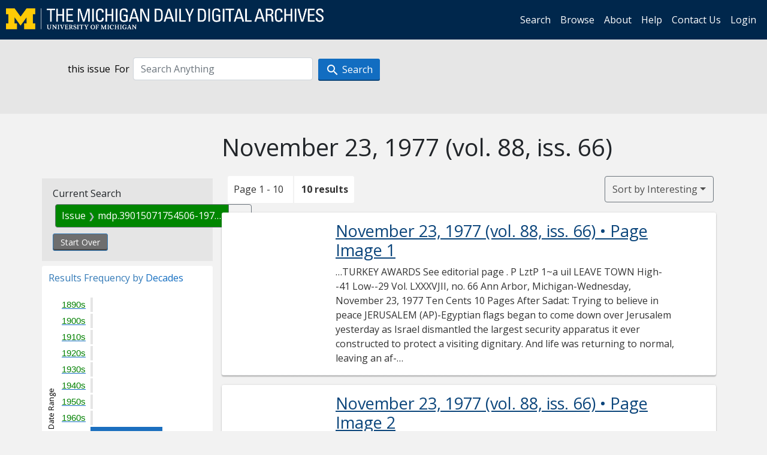

--- FILE ---
content_type: text/html; charset=utf-8
request_url: https://digital.bentley.umich.edu/search?f%5Bissue_identifier%5D%5B%5D=mdp.39015071754506-1977-11-23-1&sort=issue_sequence+asc
body_size: 7973
content:
<!DOCTYPE html>
<html lang="en" class="no-js">
  <head>
    <meta charset="utf-8">
    <meta http-equiv="Content-Type" content="text/html; charset=utf-8">

    <!-- Mobile viewport optimization h5bp.com/ad -->
    <meta name="HandheldFriendly" content="True">
    <meta name="viewport" content="width=device-width,initial-scale=1.0">
    
    <!-- Internet Explorer use the highest version available -->
    <meta http-equiv="X-UA-Compatible" content="IE=edge">

    <!-- Mobile IE allows us to activate ClearType technology for smoothing fonts for easy reading -->
    <!--[if IEMobile]>
      <meta http-equiv="cleartype" content="on">
    <![endif]-->

    <title>Issue: mdp.39015071754506-1977-11-23-1 - Michigan Daily Digital Archives - Search Results</title>
    <link rel="icon" type="image/x-icon" href="/assets/favicon-06b0ea96dea0d0e5709c1ccef65ee98f6f9ee8eeb905f9bbcfcf386834c38d1a.ico" />
    <link rel="stylesheet" href="/assets/application-0daee5089a4ca5fe0af2f67e2aca87ca57243ebd0564ee60a985b70b826f7586.css" media="all" />
    <script src="/assets/application-0aa47976aed52750af4366be76e74a1d988e2dcc6a3675f15dc5acb94c4d7957.js"></script>

    <meta name="csrf-param" content="authenticity_token" />
<meta name="csrf-token" content="240KmuFJtG6ukZP6riKY8zUWOCpucQG0v1E9dvIBhy-dM2KBMsYQDmXd-PPUhUCR3_PUD5i65BiY2r89ZD7cUQ" />
    
      <link rel="repository" href="https://quod.lib.umich.edu/cgi/i/image/api/" />
  <link rel="alternate" type="application/rss+xml" title="RSS for results" href="/midaily/search.rss?f%5Bissue_identifier%5D%5B%5D=mdp.39015071754506-1977-11-23-1&amp;sort=issue_sequence+asc" />
  <link rel="alternate" type="application/atom+xml" title="Atom for results" href="/midaily/search.atom?f%5Bissue_identifier%5D%5B%5D=mdp.39015071754506-1977-11-23-1&amp;sort=issue_sequence+asc" />


    <!-- Le HTML5 shim, for IE6-8 support of HTML5 elements -->
    <!--[if lt IE 9]>
      <script src="//html5shim.googlecode.com/svn/trunk/html5.js"></script>
    <![endif]-->

    <link href="https://fonts.googleapis.com/css?family=Open+Sans:400,700" rel="stylesheet">

    <script>(function(w,d,s,l,i){w[l]=w[l]||[];w[l].push({'gtm.start':
    new Date().getTime(),event:'gtm.js'});var f=d.getElementsByTagName(s)[0],
    j=d.createElement(s),dl=l!='dataLayer'?'&l='+l:'';j.async=true;j.src=
    'https://www.googletagmanager.com/gtm.js?id='+i+dl;f.parentNode.insertBefore(j,f);
    })(window,document,'script','dataLayer','GTM-WBJ7G26');</script>

  </head>
  <body class="blacklight-catalog blacklight-catalog-index" >

    <nav class="navbar navbar-expand-lg navbar-dark align-items-center" id="header-navbar" style="gap: 1rem;">
  <div class="d-flex flex-column flex-lg-row flex-grow-1" data-class="collapse navbar-collapse">
    <a class="navbar-brand" href="https://digital.bentley.umich.edu/midaily"><img alt="The Michigan Daily Digital Archives" height="35" style="margin-top: -8px" src="/assets/The-Michigan-Daily-Digital-Archive-Header-Graphic-97ff19d10db46c81cc6a22da618a557b5a6fcd4d8ec404269d7ae0e05aee4546.png" /></a>
      <ul id="skip">
    <li><a href="#content">Skip to results</a></li>
    <li><a href="#search-navbar">Skip to search form</a></li>
    <li><a href="#sidebar">Skip to search results filters</a></li>
</ul>


    <div class="collapse navbar-collapse justify-content-end" id="user-util-collapse">
        <ul class="navbar-nav flex-direction-row justify-content-end">
    <li class="nav-item"><a class="nav-link" href="/midaily/search">Search</a></li>

    <li class="nav-item"><a class="nav-link" href="/midaily/browse">Browse</a></li>
    <li class="nav-item"><a class="nav-link" href="/midaily/donors">About</a></li>
    <li class="nav-item"><a class="nav-link" href="/midaily/how_to_search">Help</a></li>
    <li class="nav-item"><a class="nav-link" href="https://umich.qualtrics.com/jfe/form/SV_8qx7Ino9hw7LSQu?publication=midaily" referrerpolicy="unsafe-url">Contact Us</a></li>

        <li class="nav-item">
          <a class="nav-link" href="/login_info">Login</a>
        </li>

  </ul>

    </div>
  </div>
  <button class="navbar-toggler align-self-start" type="button" data-toggle="collapse" data-target="#user-util-collapse" aria-controls="navbarTogglerDemo01" aria-expanded="false" aria-label="Toggle navigation">
    <span class="navbar-toggler-icon"></span>
  </button>
</nav>




  <div id="search-navbar" class="navbar navbar-default p-0" role="navigation">
    
<div class="container-fluid site-search" aria-live="polite">
  <div class="row">
    <form role="search" class="form-horizontal site-search-form" action="https://digital.bentley.umich.edu/search" accept-charset="UTF-8" method="get">
      <input type="hidden" name="f[issue_identifier][]" value="mdp.39015071754506-1977-11-23-1" autocomplete="off" />
<input type="hidden" name="sort" value="issue_sequence asc" autocomplete="off" />
<input type="hidden" name="publication" value="midaily" autocomplete="off" />      
      <input type="hidden" name="search_field" id="search_field" value="all_fields" autocomplete="off" />
      <div class="form-group">
        <div class="col-xs-12">
            <span>this issue</span>
          <span class="q-block">
            <label for="q" class="control-label search-label for-label">For</label>
            <input type="text" name="q" id="q" placeholder="Search Anything" class="form-control" />
            <!-- <button class="btn btn-primary btn-lg">Search </button> -->
            <button type="submit" class="btn btn-action btn-primary" xid="search">
              <span class="icon_search icon_16px"></span>
              <span class="hidden icon_rotate_right icon_16px glyphicon-refresh-animate"></span> 
              <span class="submit-search-text">Search</span>
            </button>
          </span>
        </div>
      </div>
</form>  </div>
</div>


  </div>


    <div id="blacklight-modal" class="modal fade" tabindex="-1" role="dialog" aria-hidden="true" data-turbo="false">
  <div class="modal-dialog modal-lg" role="document">
    <div class="modal-content">
    </div>
  </div>
</div>


    <main class="py-3">
        <div class="container">

        <div class="row">
          <div class="col-md-9 offset-md-3 col-sm-8 offset-sm-4 col-xs-12 mt-3">
            <h1>    November 23, 1977<span class='hidden-xs'> (vol. 88, iss. 66)</span>
</h1>
          </div>
        </div>

      <div class="row">
        



<div id="sidebar" class="col-md-3 col-sm-4 col-xs-12">
    <div id="appliedParams" class="constraints-container">
    
    <h3>Current Search</h3>

    
<span class="btn-group applied-filter constraint filter filter-issue_identifier">
  <span class="constraint-value btn btn-outline-secondary">
      <span class="filter-name">Issue</span>
      <span class="filter-value" title="mdp.39015071754506-1977-11-23-1">mdp.39015071754506-1977-11-23-1</span>
  </span>
    <a class="btn btn-outline-secondary remove" href="/midaily/search?sort=issue_sequence+asc">
      <span class="remove-icon" aria-hidden="true">✖</span>
      <span class="sr-only visually-hidden">
        Remove constraint Issue: mdp.39015071754506-1977-11-23-1
      </span>
</a></span>


    <div>
      <a class="catalog_startOverLink btn btn-text" id="startOverLink" href="/search">Start Over</a>
    </div>
  </div>      
 

  <div id="searchGraph" class="clearfix">
    <h2 class="sr-only">Explore by Decades</h2>
    <span 
    id="graph_data" 
    class="hidden" 
    data-chart-title="Decades" 
    data-highest-col="10" 
    data-lowest-col="10"      
    data-facet-key="date_issued_yyyy10_ti"      
    data-col-names="1890, 1900, 1910, 1920, 1930, 1940, 1950, 1960, 1970, 1980, 1990, 2000, 2010, 2020" 
    data-col-values="0, 0, 0, 0, 0, 0, 0, 0, 10, 0, 0, 0, 0, 0"  
    data-col-links="#, #, #, #, #, #, #, #, /midaily/search?f%5Bdate_issued_yyyy10_ti%5D%5B%5D=1970&amp;f%5Bissue_identifier%5D%5B%5D=mdp.39015071754506-1977-11-23-1&amp;sort=issue_sequence+asc, #, #, #, #, #" 
    ></span>
    
  <h3><span class="result-requency-by">Results Frequency by </span><span class="result-frequency-by-range">Decades</span></h3>
  <div id="hit_chart_frame">
    <span id="y-axis-title">Date Range</span>
    <span id="x-axis-title">Pages with Results</span>
    <!-- line bar -->
  </div>
    <span id="hit_instructions">The graph is meant to give a relative scale of results. Hover over labels to see number of results.</span>
</div>
    <div id="facets" class="facets sidenav facets-toggleable-md">
  <div class="facets-header">
    <h2 class="facets-heading">Filter by Date Range Facet</h2>

    <button class="navbar-toggler navbar-toggler-right" type="button" data-toggle="collapse" data-target="#facet-panel-collapse" data-bs-toggle="collapse" data-bs-target="#facet-panel-collapse" aria-controls="facet-panel-collapse" aria-expanded="false" aria-label="Toggle facets">
      <span class="navbar-toggler-icon"></span>
</button>  </div>

  <div id="facet-panel-collapse" class="facets-collapse collapse">
      <div class="card facet-limit blacklight-issue_sequence_field ">
  <h3 class="card-header p-0 facet-field-heading" id="facet-issue_sequence_field-header">
    <button
      type="button"
      class="btn w-100 d-block btn-block p-2 text-start text-left collapse-toggle "
      data-toggle="collapse"
      data-bs-toggle="collapse"
      data-target="#facet-issue_sequence_field"
      data-bs-target="#facet-issue_sequence_field"
      aria-expanded="true"
      arial-controls="facet-issue_sequence_field"
    >
          On Page

    </button>
  </h3>
  <div id="facet-issue_sequence_field" role="region" aria-labelledby="facet-issue_sequence_field-header" class="panel-collapse facet-content collapse show">
    <div class="card-body">
              
    <ul class="facet-values list-unstyled">
      <li><span class="facet-label"><a class="facet-select" rel="nofollow" href="/midaily/search?f%5Bissue_identifier%5D%5B%5D=mdp.39015071754506-1977-11-23-1&amp;f%5Bissue_sequence_field%5D%5B%5D=issue_sequence_1&amp;sort=issue_sequence+asc">Front Page</a></span><span title="Number of records" class="facet-count">1</span></li>
    </ul>




    </div>
  </div>
</div>

<div class="card facet-limit blacklight-date_issued_yyyy10_ti ">
  <h3 class="card-header p-0 facet-field-heading" id="facet-date_issued_yyyy10_ti-header">
    <button
      type="button"
      class="btn w-100 d-block btn-block p-2 text-start text-left collapse-toggle "
      data-toggle="collapse"
      data-bs-toggle="collapse"
      data-target="#facet-date_issued_yyyy10_ti"
      data-bs-target="#facet-date_issued_yyyy10_ti"
      aria-expanded="true"
      arial-controls="facet-date_issued_yyyy10_ti"
    >
          Decade

    </button>
  </h3>
  <div id="facet-date_issued_yyyy10_ti" role="region" aria-labelledby="facet-date_issued_yyyy10_ti-header" class="panel-collapse facet-content collapse show">
    <div class="card-body">
              
    <ul class="facet-values list-unstyled">
      <li><span class="facet-label"><a class="facet-select" rel="nofollow" href="/midaily/search?f%5Bdate_issued_yyyy10_ti%5D%5B%5D=1970&amp;f%5Bissue_identifier%5D%5B%5D=mdp.39015071754506-1977-11-23-1&amp;sort=issue_sequence+asc">1970</a></span><span title="Number of records" class="facet-count">10</span></li>
    </ul>




    </div>
  </div>
</div>

<div class="card facet-limit blacklight-date_issued_yyyy_ti ">
  <h3 class="card-header p-0 facet-field-heading" id="facet-date_issued_yyyy_ti-header">
    <button
      type="button"
      class="btn w-100 d-block btn-block p-2 text-start text-left collapse-toggle collapsed"
      data-toggle="collapse"
      data-bs-toggle="collapse"
      data-target="#facet-date_issued_yyyy_ti"
      data-bs-target="#facet-date_issued_yyyy_ti"
      aria-expanded="false"
      arial-controls="facet-date_issued_yyyy_ti"
    >
          Year

    </button>
  </h3>
  <div id="facet-date_issued_yyyy_ti" role="region" aria-labelledby="facet-date_issued_yyyy_ti-header" class="panel-collapse facet-content collapse ">
    <div class="card-body">
              
    <ul class="facet-values list-unstyled">
      <li><span class="facet-label"><a class="facet-select" rel="nofollow" href="/midaily/search?f%5Bdate_issued_yyyy_ti%5D%5B%5D=1977&amp;f%5Bissue_identifier%5D%5B%5D=mdp.39015071754506-1977-11-23-1&amp;sort=issue_sequence+asc">1977</a></span><span title="Number of records" class="facet-count">10</span></li>
    </ul>




    </div>
  </div>
</div>

<div class="card facet-limit blacklight-date_issued_mm_ti ">
  <h3 class="card-header p-0 facet-field-heading" id="facet-date_issued_mm_ti-header">
    <button
      type="button"
      class="btn w-100 d-block btn-block p-2 text-start text-left collapse-toggle collapsed"
      data-toggle="collapse"
      data-bs-toggle="collapse"
      data-target="#facet-date_issued_mm_ti"
      data-bs-target="#facet-date_issued_mm_ti"
      aria-expanded="false"
      arial-controls="facet-date_issued_mm_ti"
    >
          Month

    </button>
  </h3>
  <div id="facet-date_issued_mm_ti" role="region" aria-labelledby="facet-date_issued_mm_ti-header" class="panel-collapse facet-content collapse ">
    <div class="card-body">
              
    <ul class="facet-values list-unstyled">
      <li><span class="facet-label"><a class="facet-select" rel="nofollow" href="/midaily/search?f%5Bdate_issued_mm_ti%5D%5B%5D=11&amp;f%5Bissue_identifier%5D%5B%5D=mdp.39015071754506-1977-11-23-1&amp;sort=issue_sequence+asc">November</a></span><span title="Number of records" class="facet-count">10</span></li>
    </ul>




    </div>
  </div>
</div>

<div class="card facet-limit blacklight-date_issued_dd_ti ">
  <h3 class="card-header p-0 facet-field-heading" id="facet-date_issued_dd_ti-header">
    <button
      type="button"
      class="btn w-100 d-block btn-block p-2 text-start text-left collapse-toggle collapsed"
      data-toggle="collapse"
      data-bs-toggle="collapse"
      data-target="#facet-date_issued_dd_ti"
      data-bs-target="#facet-date_issued_dd_ti"
      aria-expanded="false"
      arial-controls="facet-date_issued_dd_ti"
    >
          Day

    </button>
  </h3>
  <div id="facet-date_issued_dd_ti" role="region" aria-labelledby="facet-date_issued_dd_ti-header" class="panel-collapse facet-content collapse ">
    <div class="card-body">
              
    <ul class="facet-values list-unstyled">
      <li><span class="facet-label"><a class="facet-select" rel="nofollow" href="/midaily/search?f%5Bdate_issued_dd_ti%5D%5B%5D=23&amp;f%5Bissue_identifier%5D%5B%5D=mdp.39015071754506-1977-11-23-1&amp;sort=issue_sequence+asc">23</a></span><span title="Number of records" class="facet-count">10</span></li>
    </ul>




    </div>
  </div>
</div>

</div></div>


</div>

<div id="content" class="col-md-9 col-sm-8 col-xs-12 activate-highlighting">
  
    <h2 class="sr-only top-content-title"><span class="translation_missing" title="translation missing: en.blacklight.search.search_results_header">Search Results Header</span></h2>






<div id="sortAndPerPage">
  <section class="pagination">
      <div class="page_links">
      <span class="page_entries">
        <span class="pages-box">Page 1 - 10</span> <span class="results-box hidden-xs">10 results</span>
      </span>
    </div> 

</section>

  <div class="search-widgets">
        <div id="sort-dropdown" class="btn-group sort-dropdown">
  <button name="button" type="submit" class="btn btn-outline-secondary dropdown-toggle" aria-expanded="false" data-toggle="dropdown" data-bs-toggle="dropdown">Sort<span class="d-none d-sm-inline"> by Interesting</span><span class="caret"></span></button>

  <div class="dropdown-menu" role="menu">
      <a class="dropdown-item active" role="menuitem" aria-current="page" href="/midaily/search?f%5Bissue_identifier%5D%5B%5D=mdp.39015071754506-1977-11-23-1&amp;sort=relevance">Interesting</a>
      <a class="dropdown-item " role="menuitem" href="/midaily/search?f%5Bissue_identifier%5D%5B%5D=mdp.39015071754506-1977-11-23-1&amp;sort=date_issued_dt+desc%2C+issue_no_t_sort+asc%2C+issue_sequence+asc">Latest Date</a>
      <a class="dropdown-item " role="menuitem" href="/midaily/search?f%5Bissue_identifier%5D%5B%5D=mdp.39015071754506-1977-11-23-1&amp;sort=date_issued_dt+asc%2C+issue_no_t_sort+asc%2C+issue_sequence+asc">Earliest Date</a>
  </div>
</div>



</div>
</div>

<h2 class="sr-only">Search Results</h2>

  <div id="documents" class="documents-list container-fluid">
  <article class="row document" data-words="[]" data-identifier="bhl_midaily:mdp.39015071754506-00000809:WORDS00000809">
    <span class="row-thumbnail" aria-hidden="true" tabindex="-1">
        <a tabindex="-1" class="thumbnail loading" data-min-width="150" data-min-height="235" aria-describedby="_mdp.39015071754506-00000809" href="/midaily/mdp.39015071754506/809"><img data-src="https://quod.lib.umich.edu/cgi/i/image/api/tile/bhl_midaily:mdp.39015071754506-00000809:IMG00000809/full/150,/0/default.jpg" tabindex="-1" aria-hidden="true" alt="image of November 23, 1977 - number 1" /></a>
    </span>
    <div class="row-article-text">
        <a href="/midaily/mdp.39015071754506/809">
    <h3 id="_mdp.39015071754506-00000809">
        November 23, 1977
        <span class="subtitle">
            (vol. 88, iss. 66)
            &#8226; Page Image 1</span>
    </h3>
</a>

<p>&#8230;TURKEY AWARDS See editorial page  . P  LztP  1~a uil  LEAVE TOWN High--41 Low--29  Vol. LXXXVJII, no. 66 Ann Arbor, Michigan-Wednesday, November 23, 1977 Ten Cents 10 Pages  After Sadat: Trying to  believe in peace  JERUSALEM (AP)-Egyptian flags began to come down over Jerusalem yesterday as Israel dismantled the largest security apparatus it ever constructed to protect a visiting dignitary. And life was returning to normal, leaving an af- ter...&#8230;</p>

    </div>

</article>
    <article class="row document" data-words="[]" data-identifier="bhl_midaily:mdp.39015071754506-00000810:WORDS00000810">
    <span class="row-thumbnail" aria-hidden="true" tabindex="-1">
        <a tabindex="-1" class="thumbnail loading" data-min-width="150" data-min-height="235" aria-describedby="_mdp.39015071754506-00000810" href="/midaily/mdp.39015071754506/810"><img data-src="https://quod.lib.umich.edu/cgi/i/image/api/tile/bhl_midaily:mdp.39015071754506-00000810:IMG00000810/full/150,/0/default.jpg" tabindex="-1" aria-hidden="true" alt="image of November 23, 1977 - number 2" /></a>
    </span>
    <div class="row-article-text">
        <a href="/midaily/mdp.39015071754506/810">
    <h3 id="_mdp.39015071754506-00000810">
        November 23, 1977
        <span class="subtitle">
            (vol. 88, iss. 66)
            &#8226; Page Image 2</span>
    </h3>
</a>

<p>&#8230;Page 2--Wednesday, November 23, 1977-The Michigan Daily U.S. consumers get respite from inflation  WASHINGTON (AP) - The gov- ernment had good holiday news for 'Americans yesterday, reporting a moderate rise in inflation in October and the biggest monthly gain in workers' buying power since June. It said consumer prices increased. a moderate 0.3 per cent, the same for the fourth consecutive month. Workers benefitted from an in- crease of 1.1 p...&#8230;</p>

    </div>

</article>
    <article class="row document" data-words="[]" data-identifier="bhl_midaily:mdp.39015071754506-00000811:WORDS00000811">
    <span class="row-thumbnail" aria-hidden="true" tabindex="-1">
        <a tabindex="-1" class="thumbnail loading" data-min-width="150" data-min-height="235" aria-describedby="_mdp.39015071754506-00000811" href="/midaily/mdp.39015071754506/811"><img data-src="https://quod.lib.umich.edu/cgi/i/image/api/tile/bhl_midaily:mdp.39015071754506-00000811:IMG00000811/full/150,/0/default.jpg" tabindex="-1" aria-hidden="true" alt="image of November 23, 1977 - number 3" /></a>
    </span>
    <div class="row-article-text">
        <a href="/midaily/mdp.39015071754506/811">
    <h3 id="_mdp.39015071754506-00000811">
        November 23, 1977
        <span class="subtitle">
            (vol. 88, iss. 66)
            &#8226; Page Image 3</span>
    </h3>
</a>

<p>&#8230;The Michigan Daily-Wednesday, November 23, 1977-Page 3  FBI waged 15-year campaign  F Ou SEE it1J HPPEN CALLZ)ALtY The test of champions The "breakfast of champions" could make a champion into breakfast for a hungry lawyer in San Francisco. The champion in question is Bruce Jenner, winner of the Olympic decathalon. Joseph Freitas, district at- torney in 'Frisco, is licking his chops and posing a hefty spoon over Jen- ners' head. The charge? F...&#8230;</p>

    </div>

</article>
    <article class="row document" data-words="[]" data-identifier="bhl_midaily:mdp.39015071754506-00000812:WORDS00000812">
    <span class="row-thumbnail" aria-hidden="true" tabindex="-1">
        <a tabindex="-1" class="thumbnail loading" data-min-width="150" data-min-height="236" aria-describedby="_mdp.39015071754506-00000812" href="/midaily/mdp.39015071754506/812"><img data-src="https://quod.lib.umich.edu/cgi/i/image/api/tile/bhl_midaily:mdp.39015071754506-00000812:IMG00000812/full/150,/0/default.jpg" tabindex="-1" aria-hidden="true" alt="image of November 23, 1977 - number 4" /></a>
    </span>
    <div class="row-article-text">
        <a href="/midaily/mdp.39015071754506/812">
    <h3 id="_mdp.39015071754506-00000812">
        November 23, 1977
        <span class="subtitle">
            (vol. 88, iss. 66)
            &#8226; Page Image 4</span>
    </h3>
</a>

<p>&#8230;Page 4-Wednesday, November 23, 1977-The Michigan Daily  The Daily's 4th annual Turkey  wards  IN. HONOR of the rapidly approaching Thanksgiving holiday, The Daily presents the Fourth Annual Turkey Awards. Our panel of fowl experts have judged turkeys from all over the world, and chosen the best in each of 20 categories. The winners are... The "We Have Ways Of Making You Talk" Turkey goes to Monroe County Judge James "Machine Gun" Kelley for ru...&#8230;</p>

    </div>

</article>
    <article class="row document" data-words="[]" data-identifier="bhl_midaily:mdp.39015071754506-00000813:WORDS00000813">
    <span class="row-thumbnail" aria-hidden="true" tabindex="-1">
        <a tabindex="-1" class="thumbnail loading" data-min-width="150" data-min-height="236" aria-describedby="_mdp.39015071754506-00000813" href="/midaily/mdp.39015071754506/813"><img data-src="https://quod.lib.umich.edu/cgi/i/image/api/tile/bhl_midaily:mdp.39015071754506-00000813:IMG00000813/full/150,/0/default.jpg" tabindex="-1" aria-hidden="true" alt="image of November 23, 1977 - number 5" /></a>
    </span>
    <div class="row-article-text">
        <a href="/midaily/mdp.39015071754506/813">
    <h3 id="_mdp.39015071754506-00000813">
        November 23, 1977
        <span class="subtitle">
            (vol. 88, iss. 66)
            &#8226; Page Image 5</span>
    </h3>
</a>

<p>&#8230;Periman  spark s  By STEPHEN PICKOVER R ARELY IS one able to walk away from a symphny concert these days without feeling remorseful about something. The trombone sounded like the mating call of an African buffalo, the bassoons came in late, the drums Detroit Symphony Orchestra Ford Auditorium November 19,1977 Antal Dorati............conductor Rosalind Rees.............. soprano Eugene Wade .........french horn Itzhak Perlman............... vio...&#8230;</p>

    </div>

</article>
    <article class="row document" data-words="[]" data-identifier="bhl_midaily:mdp.39015071754506-00000814:WORDS00000814">
    <span class="row-thumbnail" aria-hidden="true" tabindex="-1">
        <a tabindex="-1" class="thumbnail loading" data-min-width="150" data-min-height="237" aria-describedby="_mdp.39015071754506-00000814" href="/midaily/mdp.39015071754506/814"><img data-src="https://quod.lib.umich.edu/cgi/i/image/api/tile/bhl_midaily:mdp.39015071754506-00000814:IMG00000814/full/150,/0/default.jpg" tabindex="-1" aria-hidden="true" alt="image of November 23, 1977 - number 6" /></a>
    </span>
    <div class="row-article-text">
        <a href="/midaily/mdp.39015071754506/814">
    <h3 id="_mdp.39015071754506-00000814">
        November 23, 1977
        <span class="subtitle">
            (vol. 88, iss. 66)
            &#8226; Page Image 6</span>
    </h3>
</a>

<p>&#8230;page 6-Wednesday, November 23, 1977 - The Michigan Daily .+alk to svajway '- r.._ i r !"y~. 1 . O na Blvd ,, -,,-$25 ILUIMI  om Ava  ...oU.  ..,far ,  'a.  1  A  I  1  lipq.,l  'WI  I  I  Av Rgi 'ediate Occ 961.31200 tl 4Ka  bd 4, r, idsl ,,  YN G~AR ."k ii'  rirve. ti kt v' n "'r Aver Norslh 41 , l"  CALL 764-0557  4RMS $23  - .rvt [Lv. nti ii' i ' ! iCPA'.seeksJr to EssSisfn diversifiedi " _.. $ .. ._ ~~ ~~p 08 ~"'1b. in (rAr iii Sa & S81 S...&#8230;</p>

    </div>

</article>
    <article class="row document" data-words="[]" data-identifier="bhl_midaily:mdp.39015071754506-00000815:WORDS00000815">
    <span class="row-thumbnail" aria-hidden="true" tabindex="-1">
        <a tabindex="-1" class="thumbnail loading" data-min-width="150" data-min-height="236" aria-describedby="_mdp.39015071754506-00000815" href="/midaily/mdp.39015071754506/815"><img data-src="https://quod.lib.umich.edu/cgi/i/image/api/tile/bhl_midaily:mdp.39015071754506-00000815:IMG00000815/full/150,/0/default.jpg" tabindex="-1" aria-hidden="true" alt="image of November 23, 1977 - number 7" /></a>
    </span>
    <div class="row-article-text">
        <a href="/midaily/mdp.39015071754506/815">
    <h3 id="_mdp.39015071754506-00000815">
        November 23, 1977
        <span class="subtitle">
            (vol. 88, iss. 66)
            &#8226; Page Image 7</span>
    </h3>
</a>

<p>&#8230;The Michigan Doily--Wednesday, November 23, 1977-Page 7  MMMMMMMMI  AATA increases daily bus fares, strims Dial-a-Ride, night services  By DENNIS SABO Button up your winter coat and remember to bring an extra dime when you ride the city buses begin- ning this weekend: Saturday is the starting date of the new transit service cuts and rate increases. The Ann Arbor Transit Authority (AATA) bus fares will increase from the present 25 cents to 35 c...&#8230;</p>

    </div>

</article>
    <article class="row document" data-words="[]" data-identifier="bhl_midaily:mdp.39015071754506-00000816:WORDS00000816">
    <span class="row-thumbnail" aria-hidden="true" tabindex="-1">
        <a tabindex="-1" class="thumbnail loading" data-min-width="150" data-min-height="237" aria-describedby="_mdp.39015071754506-00000816" href="/midaily/mdp.39015071754506/816"><img data-src="https://quod.lib.umich.edu/cgi/i/image/api/tile/bhl_midaily:mdp.39015071754506-00000816:IMG00000816/full/150,/0/default.jpg" tabindex="-1" aria-hidden="true" alt="image of November 23, 1977 - number 8" /></a>
    </span>
    <div class="row-article-text">
        <a href="/midaily/mdp.39015071754506/816">
    <h3 id="_mdp.39015071754506-00000816">
        November 23, 1977
        <span class="subtitle">
            (vol. 88, iss. 66)
            &#8226; Page Image 8</span>
    </h3>
</a>

<p>&#8230; November 23, 1977-The Michigan Daily  .  Down to> the wire By Don MacLachlan  Spotlight on Bo...  OR MICHIGAN COACH Bo Schembechler it has been quite a year. He F guided his team to yet another Big Ten championshipand secured a trip to the Rose Bowl for the second straight year. Think about that .last point for a minute. Ohio State went out west four years in a row earlier and usually a Michigan appearance was intersperced along the way. B...&#8230;</p>

    </div>

</article>
    <article class="row document" data-words="[]" data-identifier="bhl_midaily:mdp.39015071754506-00000817:WORDS00000817">
    <span class="row-thumbnail" aria-hidden="true" tabindex="-1">
        <a tabindex="-1" class="thumbnail loading" data-min-width="150" data-min-height="236" aria-describedby="_mdp.39015071754506-00000817" href="/midaily/mdp.39015071754506/817"><img data-src="https://quod.lib.umich.edu/cgi/i/image/api/tile/bhl_midaily:mdp.39015071754506-00000817:IMG00000817/full/150,/0/default.jpg" tabindex="-1" aria-hidden="true" alt="image of November 23, 1977 - number 9" /></a>
    </span>
    <div class="row-article-text">
        <a href="/midaily/mdp.39015071754506/817">
    <h3 id="_mdp.39015071754506-00000817">
        November 23, 1977
        <span class="subtitle">
            (vol. 88, iss. 66)
            &#8226; Page Image 9</span>
    </h3>
</a>

<p>&#8230;FACE WESTERN KENTUCKY SATURDAY:  Cagers open up  By RICK MADDOCK While many Americans will be, munching on turkey sandwiches or nib- bling at the enormous amount of left- over spuds, stuffing and sauce (with or without cranberries), the. Michigan basketball team will be sweating off its Thanksgiving dinner in preparation for Saturday's opener at Western Ken- tucky. "Well, we've got Tuesday, Wednes- day, Thursday and Friday - four days," said...&#8230;</p>

    </div>

</article>
    <article class="row document" data-words="[]" data-identifier="bhl_midaily:mdp.39015071754506-00000818:WORDS00000818">
    <span class="row-thumbnail" aria-hidden="true" tabindex="-1">
        <a tabindex="-1" class="thumbnail loading" data-min-width="150" data-min-height="236" aria-describedby="_mdp.39015071754506-00000818" href="/midaily/mdp.39015071754506/818"><img data-src="https://quod.lib.umich.edu/cgi/i/image/api/tile/bhl_midaily:mdp.39015071754506-00000818:IMG00000818/full/150,/0/default.jpg" tabindex="-1" aria-hidden="true" alt="image of November 23, 1977 - number 10" /></a>
    </span>
    <div class="row-article-text">
        <a href="/midaily/mdp.39015071754506/818">
    <h3 id="_mdp.39015071754506-00000818">
        November 23, 1977
        <span class="subtitle">
            (vol. 88, iss. 66)
            &#8226; Page Image 10</span>
    </h3>
</a>

<p>&#8230; Page 10-Wednesday, November 23, 1977-The Michigan Daily  ow I;k & M1 # ***iiirrr ' $ r Volk v o vp 4  University of Michigani OFFICIAL  ROSE  B0I  STUDENT and FACULI  1977/78 $4 ,4 TY STA F F 4 OF/FIAF SALES: M Student Union Kuenzel Room . 2 ............9 a.m.-6 p.m. t 0 *. . ... . ... ..... .9 a.m.-3 p. i. DEC. 5-6 .....9 a.m.-6 p.m. ER 12, 13, 14 0  SPECIAL Phone 763-5 TOUR OFFICE OPEN: MON.-TUES., NOV. 21-22 ..9 WED., NOV. 23....:......9 $...&#8230;</p>

    </div>

</article>
    
</div>





    <script>
      // have to loop through all these else not all the paragraphs are shaved?
      $(".row-article-text p").each(function() {
        $(this).shave(150);
      })
    </script>
</div>
<a id="back-to-top" href="#" class="btn btn-primary btn-lg back-to-top" 
  role="button" title="Back to Top" data-toggle="tooltip" data-placement="top">
  <i class="icon_keyboard_arrow_up icon_16px" aria-hidden="true"></i> <span class="back-to-top-text">Back to Top</span>
</a> 


      </div>

    </div>

    </main>

    <footer data-class="navbar ">
    <div class="navbar container-fluid">
        <ul class="navbar-nav">
            <li class="nav-item"><a class="nav-link" href="/midaily/how_to_search">Help</a></li>
            <li class="nav-item"><a class="nav-link" href="/midaily">Home</a></li>
        </ul>
    </div>
    <div class="container-fluid copyright">
        <div class="col-md-12 py-1 px-0">
            <p>
                <span>&copy; 2026 <a href="http://www.regents.umich.edu">Regents of the University of Michigan</a></span>
            </p>
        </div>
    </div>
</footer>


  </body>
</html>

